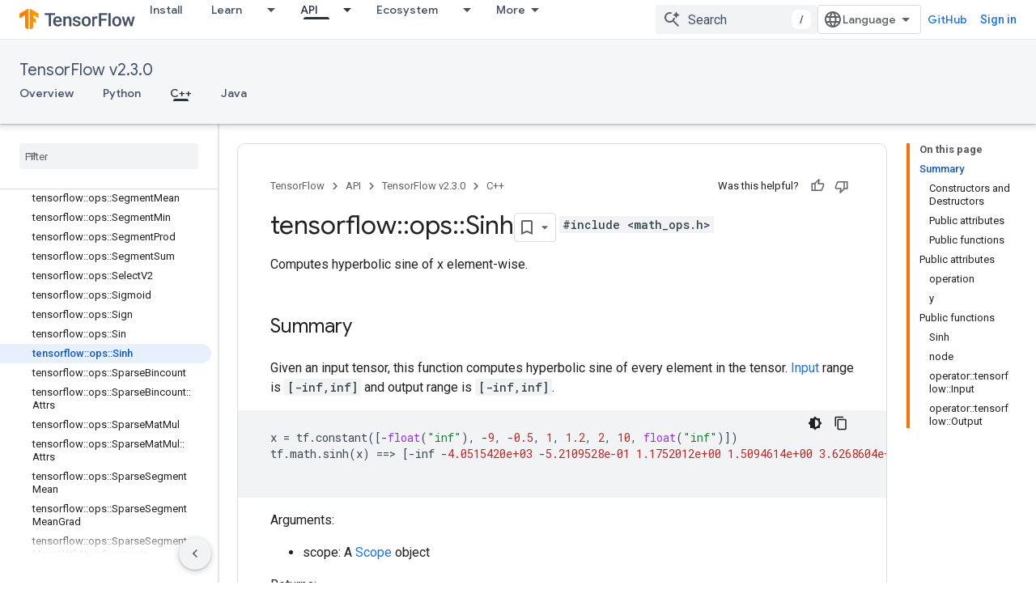

--- FILE ---
content_type: text/javascript
request_url: https://www.gstatic.com/devrel-devsite/prod/v5ecaab6967af5bdfffc1b93fe7d0ad58c271bf9f563243cec25f323a110134f0/js/devsite_devsite_callout_notification_module.js
body_size: -865
content:
(function(_ds){var window=this;try{customElements.define("devsite-callout-notification",_ds.nQ)}catch(a){console.warn("Unrecognized DevSite custom element - DevsiteCalloutNotification",a)};})(_ds_www);
